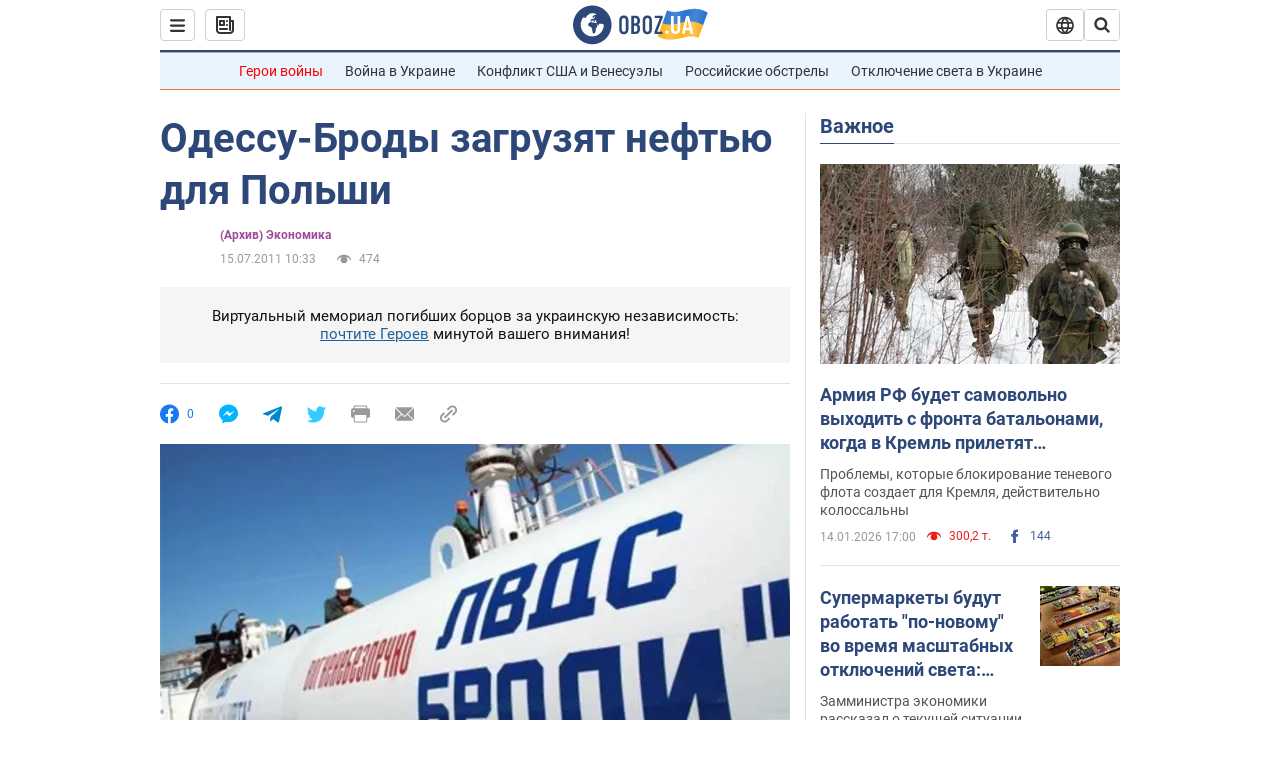

--- FILE ---
content_type: application/x-javascript; charset=utf-8
request_url: https://servicer.idealmedia.io/1418748/1?nocmp=1&sessionId=69687280-04f4c&sessionPage=1&sessionNumberWeek=1&sessionNumber=1&scale_metric_1=64.00&scale_metric_2=256.00&scale_metric_3=100.00&cbuster=176845273625770223082&pvid=996cf227-e926-4c9f-bc6f-6de6e31b3c08&implVersion=11&lct=1763555100&mp4=1&ap=1&consentStrLen=0&wlid=ceb48377-0515-4126-adfe-ca5316320081&uniqId=0a1d7&niet=4g&nisd=false&evt=%5B%7B%22event%22%3A1%2C%22methods%22%3A%5B1%2C2%5D%7D%2C%7B%22event%22%3A2%2C%22methods%22%3A%5B1%2C2%5D%7D%5D&pv=5&jsv=es6&dpr=1&hashCommit=cbd500eb&apt=2011-07-15T10%3A33%3A00&tfre=3995&w=0&h=1&tl=150&tlp=1&sz=0x1&szp=1&szl=1&cxurl=https%3A%2F%2Ffinance.obozrevatel.com%2Fbusiness-and-finance%2Fodessu-brodyi-zagruzyat-neftyu-dlya-polshi.htm&ref=&lu=https%3A%2F%2Ffinance.obozrevatel.com%2Fbusiness-and-finance%2Fodessu-brodyi-zagruzyat-neftyu-dlya-polshi.htm
body_size: 967
content:
var _mgq=_mgq||[];
_mgq.push(["IdealmediaLoadGoods1418748_0a1d7",[
["ua.tribuna.com","11946420","1","Дружина Усика потрапила у скандал через фото","Катерина Усик – дружина українського боксера та чемпіона світу у надважкій вазі за версіями WBC/WBA/IBF у надважкій вазі Олександра Усика у новорічну ніч опублікувала серію сімейних світлин.Але користувачі мережі звернули увагу на одне фото подружжя","0","","","","Zg5yRUwtxE6QZ-TgXiBrwG1rsgVA_znVvFpCAyRHAmQ0SzVyF_SAN_yRZlnvElbRJP9NESf5a0MfIieRFDqB_Kldt0JdlZKDYLbkLtP-Q-WULVuS2z6XiwidSD4CBXsl",{"i":"https://s-img.idealmedia.io/n/11946420/45x45/285x0x630x630/aHR0cDovL2ltZ2hvc3RzLmNvbS90LzQyNjAwMi83MjRjNWFmM2ZkYTA0YmI1MTg0ZTBjM2QxYTYzMDJmOC5qcGc.webp?v=1768452736-270MjzJL8SO20K5a6KRvdWjgjhQS5PSAoGVbMAzGzhg","l":"https://clck.idealmedia.io/pnews/11946420/i/1298901/pp/1/1?h=Zg5yRUwtxE6QZ-TgXiBrwG1rsgVA_znVvFpCAyRHAmQ0SzVyF_SAN_yRZlnvElbRJP9NESf5a0MfIieRFDqB_Kldt0JdlZKDYLbkLtP-Q-WULVuS2z6XiwidSD4CBXsl&utm_campaign=obozrevatel.com&utm_source=obozrevatel.com&utm_medium=referral&rid=f7030fdb-f1cd-11f0-8a5d-c4cbe1e3eca4&tt=Direct&att=3&afrd=296&iv=11&ct=1&gdprApplies=0&muid=q0egmcUsJ7Qk&st=-300&mp4=1&h2=RGCnD2pppFaSHdacZpvmnsy2GX6xlGXVu7txikoXAu9kApNTXTADCUxIDol3FKO5zpSwCTRwppme7hac-lJkcw**","adc":[],"sdl":0,"dl":"","category":"Шоу-бизнес","dbbr":0,"bbrt":0,"type":"e","media-type":"static","clicktrackers":[],"cta":"Читати далі","cdt":"","tri":"f70321b8-f1cd-11f0-8a5d-c4cbe1e3eca4","crid":"11946420"}],],
{"awc":{},"dt":"desktop","ts":"","tt":"Direct","isBot":1,"h2":"RGCnD2pppFaSHdacZpvmnsy2GX6xlGXVu7txikoXAu9kApNTXTADCUxIDol3FKO5zpSwCTRwppme7hac-lJkcw**","ats":0,"rid":"f7030fdb-f1cd-11f0-8a5d-c4cbe1e3eca4","pvid":"996cf227-e926-4c9f-bc6f-6de6e31b3c08","iv":11,"brid":32,"muidn":"q0egmcUsJ7Qk","dnt":2,"cv":2,"afrd":296,"consent":true,"adv_src_id":39175}]);
_mgqp();
